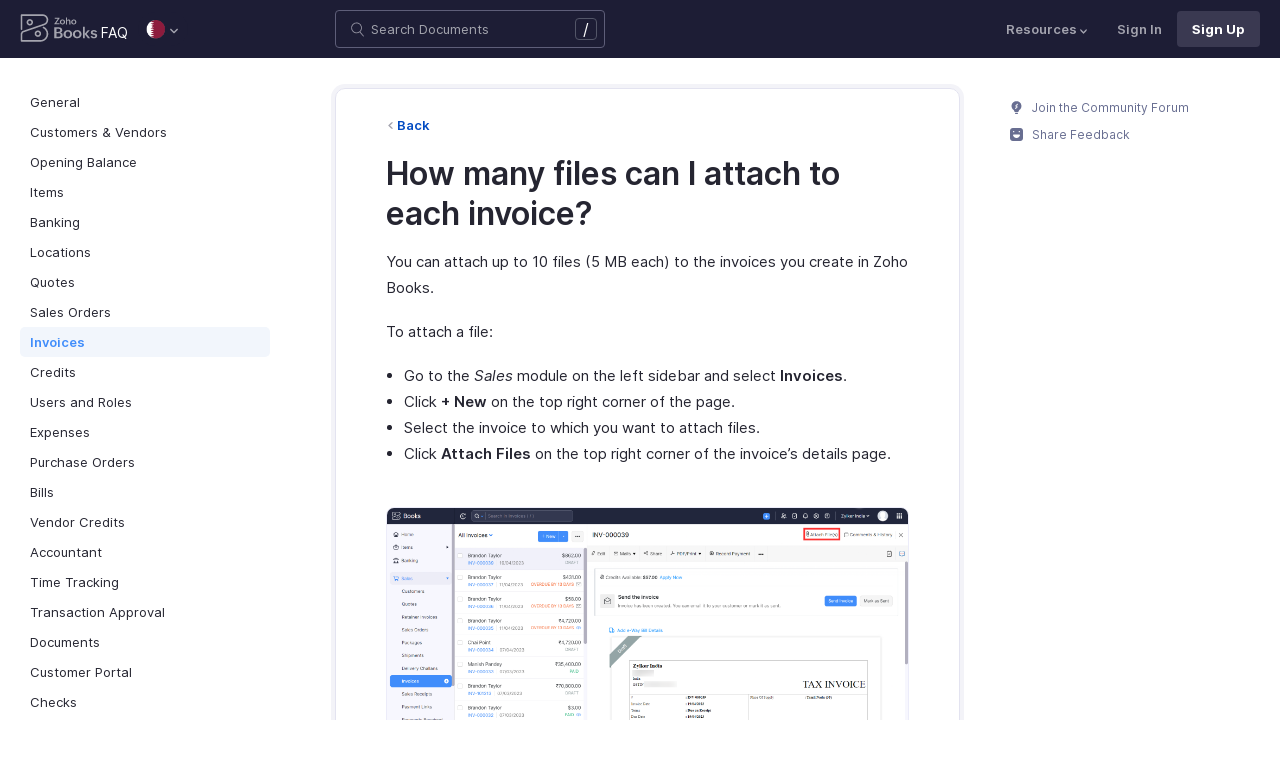

--- FILE ---
content_type: text/html
request_url: https://www.zoho.com/qa/books/kb/invoices/multiple-attachments.html
body_size: 6834
content:
<!doctype html><html lang=en><head><link rel=canonical href=https://www.zoho.com/qa/books/kb/invoices/multiple-attachments.html><meta charset=UTF-8><meta name=viewport content="width=device-width,initial-scale=1"><title>Attach Files to Invoice | FAQ | Zoho Books</title>
<meta name=description content="Learn how to attach files to the invoices created in Zoho Books."><meta name=apple-itunes-app content="app-id=710446064, affiliate-data=myAffiliateData, app-argument=myURL"><link rel="SHORTCUT ICON" href=/books/help/books-line-style.ico type=image/x-icon><link rel=alternate href=https://www.zoho.com/books/kb/invoices/multiple-attachments.html hreflang=x-default><link rel=alternate href=https://www.zoho.com/us/books/kb/invoices/multiple-attachments.html hreflang=en-us><link rel=alternate href=https://www.zoho.com/uk/books/kb/invoices/multiple-attachments.html hreflang=en-gb><link rel=alternate href=https://www.zoho.com/ca/books/kb/invoices/multiple-attachments.html hreflang=en-ca><link rel=alternate href=https://www.zoho.com/au/books/kb/invoices/multiple-attachments.html hreflang=en-au><link rel=alternate href=https://www.zoho.com/in/books/kb/invoices/multiple-attachments.html hreflang=en-in><link rel=alternate href=https://www.zoho.com/ae/books/kb/invoices/multiple-attachments.html hreflang=en-ae><link rel=alternate href=https://www.zoho.com/sa/books/kb/invoices/multiple-attachments.html hreflang=en-sa><link rel=alternate href=https://www.zoho.com/bh/books/kb/invoices/multiple-attachments.html hreflang=en-bh><link rel=alternate href=https://www.zoho.com/kw/books/kb/invoices/multiple-attachments.html hreflang=en-kw><link rel=alternate href=https://www.zoho.com/qa/books/kb/invoices/multiple-attachments.html hreflang=en-qa><link rel=alternate href=https://www.zoho.com/om/books/kb/invoices/multiple-attachments.html hreflang=en-om><link rel=alternate href=https://www.zoho.com/za/books/kb/invoices/multiple-attachments.html hreflang=en-za><link rel=alternate href=https://www.zoho.com/ke/books/kb/invoices/multiple-attachments.html hreflang=en-ke><link rel=alternate href=https://www.zoho.com/es-mx/books/kb/invoices/multiple-attachments.html hreflang=es-mx><link rel=alternate href=https://www.zoho.com/de-de/books/kb/invoices/multiple-attachments.html hreflang=de-de><link rel=alternate href=https://www.zoho.com/en-sg/books/kb/invoices/multiple-attachments.html hreflang=en-sg><link rel=stylesheet href="/books/styles/ue-resources/single.min.css?v=sha256-hik7yoLfHvq3H%2bYlvRTyHg3b3OMpLkc%2b2Hy5VWsaM%2fA%3d"><style>@font-face{font-family:inter;src:url(https://static.zohocdn.com/webfonts/interregular/font.woff2)format("woff2"),url(https://static.zohocdn.com/webfonts/interregular/font.woff)format("woff");font-weight:400;font-style:normal;font-display:swap}@font-face{font-family:inter;font-weight:400;src:url(//static.zohocdn.com/webfonts/interitalic/font.woff2)format("woff2"),url(//static.zohocdn.com/webfonts/interitalic/font.woff)format("woff");font-style:italic;font-display:swap}@font-face{font-family:inter;src:url(https://static.zohocdn.com/webfonts/intersemibold/font.woff2)format("woff2"),url(https://static.zohocdn.com/webfonts/intersemibold/font.woff)format("woff");font-weight:600;font-style:normal;font-display:swap}@font-face{font-family:inter;src:url(https://static.zohocdn.com/webfonts/interbold/font.woff2)format("woff2"),url(https://static.zohocdn.com/webfonts/interbold/font.woff)format("woff");font-weight:700;font-style:normal;font-display:swap}</style><link rel=preload href=https://www.zohowebstatic.com/sites/zweb/css/common/zf/common-header-footer.css as=style onload='this.onload=null,this.rel="stylesheet"'><noscript><link rel=stylesheet href=https://www.zohowebstatic.com/sites/zweb/css/common/zf/common-header-footer.css></noscript><script>window.modulesFilePrefix="books",window.contactSupportFormDetailsHash=JSON.parse('{"eudc":{"ae":{"formId":"zsWebToCase_63904000181770904","hiddenKeys":[{"name":"xnQsjsdp","value":"edbsn040ab6400207f64bf54c5f638d31eb51"},{"name":"xmIwtLD","value":"edbsn8935a820206dc01fe109eeb3973e14e3dc0ce2e7e184f15c843d8fcf784f9e6a"}],"submitButtonId":"zsSubmitButton_63904000181770904"},"au":{"formId":"zsWebToCase_63904000181794196","hiddenKeys":[{"name":"xnQsjsdp","value":"edbsn040ab6400207f64bf54c5f638d31eb51"},{"name":"xmIwtLD","value":"edbsna6c9edcd17e4e60b0451128a2d695b51ab86836c923131be97ee6bdec7dddd2f"}],"submitButtonId":"zsSubmitButton_63904000181794196"},"bh":{"formId":"zsWebToCase_63904000181770904","hiddenKeys":[{"name":"xnQsjsdp","value":"edbsn040ab6400207f64bf54c5f638d31eb51"},{"name":"xmIwtLD","value":"edbsn8935a820206dc01fe109eeb3973e14e3dc0ce2e7e184f15c843d8fcf784f9e6a"}],"submitButtonId":"zsSubmitButton_63904000181770904"},"ca":{"formId":"zsWebToCase_63904000181770959","hiddenKeys":[{"name":"xnQsjsdp","value":"edbsn040ab6400207f64bf54c5f638d31eb51"},{"name":"xmIwtLD","value":"edbsn3ea4cdf12547ccc7febd1692db1e0529e6f2e826a580b6d7d4a12f5932f6375a"}],"submitButtonId":"zsSubmitButton_63904000181770959"},"es-mx":{"formId":"zsWebToCase_205219014165607733","hiddenKeys":[{"name":"xnQsjsdp","value":"edbsnf8f7348f9dff8916fb2997b33498285f"},{"name":"xmIwtLD","value":"edbsn2f2a751e984f3ed5fe240d3dd408a3c438d2e3e2ea2bd71dd5807977baa356d0"}],"submitButtonId":"zsSubmitButton_205219014165607733"},"global":{"formId":"zsWebToCase_63904000180990915","hiddenKeys":[{"name":"xnQsjsdp","value":"edbsn040ab6400207f64bf54c5f638d31eb51"},{"name":"xmIwtLD","value":"edbsn993c6fe5ce7f2f0f4c77410ac21f34d73555751ee0a9236b0f7e823f664ff215"}],"submitButtonId":"zsSubmitButton_63904000180990915"},"in":{"formId":"zsWebToCase_63904000181770922","hiddenKeys":[{"name":"xnQsjsdp","value":"edbsn040ab6400207f64bf54c5f638d31eb51"},{"name":"xmIwtLD","value":"edbsn826c06c6789c723b3eef7254a41aaf8e69dda5c6783cf1266403a6313c51fb4c"}],"submitButtonId":"zsSubmitButton_63904000181770922"},"ke":{"formId":"zsWebToCase_63904000181794228","hiddenKeys":[{"name":"xnQsjsdp","value":"edbsn040ab6400207f64bf54c5f638d31eb51"},{"name":"xmIwtLD","value":"edbsn20b4a672275930d6c59bada705469010646900f50e83c114667c14e2eecedf33"}],"submitButtonId":"zsSubmitButton_63904000181794228"},"kw":{"formId":"zsWebToCase_63904000181770904","hiddenKeys":[{"name":"xnQsjsdp","value":"edbsn040ab6400207f64bf54c5f638d31eb51"},{"name":"xmIwtLD","value":"edbsn8935a820206dc01fe109eeb3973e14e3dc0ce2e7e184f15c843d8fcf784f9e6a"}],"submitButtonId":"zsSubmitButton_63904000181770904"},"om":{"formId":"zsWebToCase_63904000181770904","hiddenKeys":[{"name":"xnQsjsdp","value":"edbsn040ab6400207f64bf54c5f638d31eb51"},{"name":"xmIwtLD","value":"edbsn8935a820206dc01fe109eeb3973e14e3dc0ce2e7e184f15c843d8fcf784f9e6a"}],"submitButtonId":"zsSubmitButton_63904000181770904"},"qa":{"formId":"zsWebToCase_63904000181770904","hiddenKeys":[{"name":"xnQsjsdp","value":"edbsn040ab6400207f64bf54c5f638d31eb51"},{"name":"xmIwtLD","value":"edbsn8935a820206dc01fe109eeb3973e14e3dc0ce2e7e184f15c843d8fcf784f9e6a"}],"submitButtonId":"zsSubmitButton_63904000181770904"},"sa":{"formId":"zsWebToCase_63904000181770904","hiddenKeys":[{"name":"xnQsjsdp","value":"edbsn040ab6400207f64bf54c5f638d31eb51"},{"name":"xmIwtLD","value":"edbsn8935a820206dc01fe109eeb3973e14e3dc0ce2e7e184f15c843d8fcf784f9e6a"}],"submitButtonId":"zsSubmitButton_63904000181770904"},"uk":{"formId":"zsWebToCase_63904000181770850","hiddenKeys":[{"name":"xnQsjsdp","value":"edbsn040ab6400207f64bf54c5f638d31eb51"},{"name":"xmIwtLD","value":"edbsn2a8d71af0d02e60f19618e0e531facb8ecbd71a82c87e0a8e4603466f91dbd60"}],"submitButtonId":"zsSubmitButton_63904000181770850"},"us":{"formId":"zsWebToCase_63904000181770882","hiddenKeys":[{"name":"xnQsjsdp","value":"edbsn040ab6400207f64bf54c5f638d31eb51"},{"name":"xmIwtLD","value":"edbsn14c2514bdb09c07d2a2d34c6b1d1fb99d5b4577502820bf220d5a0408d2aeda4"}],"submitButtonId":"zsSubmitButton_63904000181770882"},"za":{"formId":"zsWebToCase_63904000181794228","hiddenKeys":[{"name":"xnQsjsdp","value":"edbsn040ab6400207f64bf54c5f638d31eb51"},{"name":"xmIwtLD","value":"edbsn20b4a672275930d6c59bada705469010646900f50e83c114667c14e2eecedf33"}],"submitButtonId":"zsSubmitButton_63904000181794228"}},"indc":{"ae":{"formId":"zsWebToCase_205219001288100626","hiddenKeys":[{"name":"xnQsjsdp","value":"edbsnf8f7348f9dff8916fb2997b33498285f"},{"name":"xmIwtLD","value":"edbsna31117554522532e6c2b4e1de055e2851e23966901dbd132de8b556b3b8e1184"}],"submitButtonId":"zsSubmitButton_205219001288100626"},"au":{"formId":"zsWebToCase_205219003086513264","hiddenKeys":[{"name":"xnQsjsdp","value":"edbsnf8f7348f9dff8916fb2997b33498285f"},{"name":"xmIwtLD","value":"edbsncada1299c37efacdea2ae8557cd8e693ee3de73ca19ae7a34858214b9bfa929b"}],"submitButtonId":"zsSubmitButton_205219003086513264"},"bh":{"formId":"zsWebToCase_205219001288100626","hiddenKeys":[{"name":"xnQsjsdp","value":"edbsnf8f7348f9dff8916fb2997b33498285f"},{"name":"xmIwtLD","value":"edbsna31117554522532e6c2b4e1de055e2851e23966901dbd132de8b556b3b8e1184"}],"submitButtonId":"zsSubmitButton_205219001288100626"},"ca":{"formId":"zsWebToCase_205219003086538035","hiddenKeys":[{"name":"xnQsjsdp","value":"edbsnf8f7348f9dff8916fb2997b33498285f"},{"name":"xmIwtLD","value":"edbsn4b28202076de8690f1cccdb856d8f2783ba9b491d7a47fd1b3ee862e3c43d13c"}],"submitButtonId":"zsSubmitButton_205219003086538035"},"en-sg":{"formId":"zsWebToCase_205219022152013340","hiddenKeys":[{"name":"xnQsjsdp","value":"edbsnf8f7348f9dff8916fb2997b33498285f"},{"name":"xmIwtLD","value":"edbsnc12bbba48dee45ae63bf137827b1698edcceb9e891e48fc7ce28067aca228a56"}],"submitButtonId":"zsSubmitButton_205219022152013340"},"es-mx":{"formId":"zsWebToCase_205219014165607733","hiddenKeys":[{"name":"xnQsjsdp","value":"edbsnf8f7348f9dff8916fb2997b33498285f"},{"name":"xmIwtLD","value":"edbsn2f2a751e984f3ed5fe240d3dd408a3c438d2e3e2ea2bd71dd5807977baa356d0"}],"submitButtonId":"zsSubmitButton_205219014165607733"},"global":{"formId":"zsWebToCase_205219001288574265","hiddenKeys":[{"name":"xnQsjsdp","value":"edbsnf8f7348f9dff8916fb2997b33498285f"},{"name":"xmIwtLD","value":"edbsn89befe2c29e7d9da46e637568ef68b7d96fb07129f93ee2c889bd4a575d2017f"}],"submitButtonId":"zsSubmitButton_205219001288574265"},"in":{"formId":"zsWebToCase_205219001288351118","hiddenKeys":[{"name":"xnQsjsdp","value":"edbsnf8f7348f9dff8916fb2997b33498285f"},{"name":"xmIwtLD","value":"edbsnf9b1b76ed8d449f2875d0d6f6bceecaad09a2fa9a2ee86e7637aa2d6dde0aec9"}],"submitButtonId":"zsSubmitButton_205219001288351118"},"ke":{"formId":"zsWebToCase_205219008705124348","hiddenKeys":[{"name":"xnQsjsdp","value":"edbsnf8f7348f9dff8916fb2997b33498285f"},{"name":"xmIwtLD","value":"edbsn2202a63f0c710844e2dee5fbb9871b683099a9453944bc861c2fb03aaddef728"}],"submitButtonId":"zsSubmitButton_205219008705124348"},"kw":{"formId":"zsWebToCase_205219001288100626","hiddenKeys":[{"name":"xnQsjsdp","value":"edbsnf8f7348f9dff8916fb2997b33498285f"},{"name":"xmIwtLD","value":"edbsna31117554522532e6c2b4e1de055e2851e23966901dbd132de8b556b3b8e1184"}],"submitButtonId":"zsSubmitButton_205219001288100626"},"om":{"formId":"zsWebToCase_205219001288100626","hiddenKeys":[{"name":"xnQsjsdp","value":"edbsnf8f7348f9dff8916fb2997b33498285f"},{"name":"xmIwtLD","value":"edbsna31117554522532e6c2b4e1de055e2851e23966901dbd132de8b556b3b8e1184"}],"submitButtonId":"zsSubmitButton_205219001288100626"},"qa":{"formId":"zsWebToCase_205219001288100626","hiddenKeys":[{"name":"xnQsjsdp","value":"edbsnf8f7348f9dff8916fb2997b33498285f"},{"name":"xmIwtLD","value":"edbsna31117554522532e6c2b4e1de055e2851e23966901dbd132de8b556b3b8e1184"}],"submitButtonId":"zsSubmitButton_205219001288100626"},"sa":{"formId":"zsWebToCase_205219001288100626","hiddenKeys":[{"name":"xnQsjsdp","value":"edbsnf8f7348f9dff8916fb2997b33498285f"},{"name":"xmIwtLD","value":"edbsna31117554522532e6c2b4e1de055e2851e23966901dbd132de8b556b3b8e1184"}],"submitButtonId":"zsSubmitButton_205219001288100626"},"uk":{"formId":"zsWebToCase_205219001911037261","hiddenKeys":[{"name":"xnQsjsdp","value":"edbsnf8f7348f9dff8916fb2997b33498285f"},{"name":"xmIwtLD","value":"edbsnf149cc75c8cc255846d853ad62cc783707ee3cfe53c9d76110fdc9958d0a5222"}],"submitButtonId":"zsSubmitButton_205219001911037261"},"us":{"formId":"zsWebToCase_205219001288498998","hiddenKeys":[{"name":"xnQsjsdp","value":"edbsnf8f7348f9dff8916fb2997b33498285f"},{"name":"xmIwtLD","value":"edbsndb675760f21181c3bd71df853035ee1521fb825567e368425d3b274327b99bc0"}],"submitButtonId":"zsSubmitButton_205219001288498998"},"za":{"formId":"zsWebToCase_205219008705124348","hiddenKeys":[{"name":"xnQsjsdp","value":"edbsnf8f7348f9dff8916fb2997b33498285f"},{"name":"xmIwtLD","value":"edbsn2202a63f0c710844e2dee5fbb9871b683099a9453944bc861c2fb03aaddef728"}],"submitButtonId":"zsSubmitButton_205219008705124348"}}}')</script><script type=text/javascript src=https://www.zoho.com/books/js/jquery-2.1.0.min.js></script></head><body class=edition-qa><header class=zfc-ue-resource-header-parent><div class=zfc-ue-resource-header-parent-wrap><div class=logo-edition-switch><a class=zfc-ue-resource-logo-header href=/qa/books/ aria-label="Click to go Zoho books homepage"><img src=/books/image-resources/common/getting-started/books-product-logo-white.svg alt="Zoho books logo">
</a><a class=help-doc-text href=/qa/books/kb/general/>FAQ</a><style>.edition-select-box{width:50px;border-radius:50px;background-color:#1d1d35}.select-edition{margin-left:10px}.select-edition.disable-dropdown{pointer-events:none}.select-edition.disable-dropdown .edition-dropdown{display:none}.select-edition li a{color:#fff;font-size:13px;font-weight:400;line-height:16px}.edition-select-box a{display:flex;padding:7px;position:relative}.edition-select-box .edition-dropdown{position:absolute;right:10px;top:10px}.edition-select-box .edition-dropdown img{width:8px;height:8px}.edition-select-box .edition-dropdown.open-caret{border-color:transparent;border-bottom-color:#fff;transform:rotate(180deg);top:8px}.edition-select-list{background-color:#fff;border-radius:4px;display:none;position:absolute;z-index:1;font-size:0;overflow:hidden;top:64px;box-shadow:0 3px 10px rgba(124,124,124,.25)}.edition-select-list:not(.one-container) .edition-list-container:first-child{border-right:1px solid #ededed}.edition-select-list-item a:hover{background-color:#eee}.edition-list-container{display:inline-block;width:219px;vertical-align:top;box-sizing:border-box}.edition-select-list-item.global{width:438px;border-bottom:none}.edition-select-list-item{border-bottom:1px solid #ededed}.edition-select-list-item a{display:flex;padding:10px;background:#fff;.edition-select-list:not(.one-container) .edition-list-container:first-child { border-right: 1px solid #ccc; }}[class*=edition-image-]{background:url(/books/images/common/new-flag-1x.png)no-repeat;height:20px;width:20px;background-size:130px;align-self:center}.edition-image-global{background-position:-44px -44px}.edition-select-box .edition-image-global{background-position:-66px -44px}.edition-image-uk{background-position:-2px -1px}.edition-image-us{background-position:-23px -23px}.edition-image-canada{background-position:-2px -23px}.edition-image-australia{background-position:-2px -44px}.edition-image-india{background-position:-65px -2px}.edition-image-uae{background-position:-108px -23px}.edition-image-sa{background-position:-23px -2px}.edition-image-bh{background-position:-108px -2px}.edition-image-kw{background-position:-86px -1px}.edition-image-om{background-position:-44px -1px}.edition-image-qa{background-position:-86px -23px}.edition-image-za{background-position:-87px -44px}.edition-image-ke{background-position:-44px -23px}.edition-image-esmx{background-position:-65px -23px}.edition-image-de{background-position:-23px -44px}.edition-image-sg{background-position:-108px -44px}.edition-label{margin-left:12px;color:#000;align-self:center}.social-media-handles{display:flex;align-items:center}.social-media-handles>li:first-child{padding:0}.social-media-icons a{display:inline-flex;width:38px;height:35px}@media screen and (max-width:750px){.edition-select-list{max-height:310px;overflow:scroll}.edition-select-list:not(.one-container) .edition-list-container:first-child{border-right:none}.edition-list-container:nth-child(2){border-top:1px solid #ededed}.edition-select-list-item.global{width:218px}.edition-select-list-item.left:last-child{border-bottom:none}.edition-list-container{display:block}}</style><ul class=select-edition><li onfocusout=hideSelectList()><div class=edition-select-box onclick=selectListAction() role=button><a href=javascript:void(0) role=button aria-label="Click to switch to edition"><div class=edition-image-qa></div><div class="edition-dropdown select-caret"><img src=/books/images/ue-resources/header/dd-arrow.svg alt></div></a></div><div class=edition-select-list><div class="edition-list-container dangled-edition"><div class="edition-select-list-item left"><a href=javascript:void(0) onclick='switchEdition("au")' role=button><div class=edition-image-australia></div><div class=edition-label>Australia</div></a></div><div class="edition-select-list-item left"><a href=javascript:void(0) onclick='switchEdition("bh")' role=button><div class=edition-image-bh></div><div class=edition-label>Bahrain</div></a></div><div class="edition-select-list-item left"><a href=javascript:void(0) onclick='switchEdition("ca")' role=button><div class=edition-image-canada></div><div class=edition-label>Canada</div></a></div><div class="edition-select-list-item left"><a href=javascript:void(0) onclick='switchEdition("de-de")' role=button><div class=edition-image-de></div><div class=edition-label>Germany</div></a></div><div class="edition-select-list-item left"><a href=javascript:void(0) onclick='switchEdition("in")' role=button><div class=edition-image-india></div><div class=edition-label>India</div></a></div><div class="edition-select-list-item left"><a href=javascript:void(0) onclick='switchEdition("ke")' role=button><div class=edition-image-ke></div><div class=edition-label>Kenya</div></a></div><div class="edition-select-list-item left"><a href=javascript:void(0) onclick='switchEdition("kw")' role=button><div class=edition-image-kw></div><div class=edition-label>Kuwait</div></a></div><div class="edition-select-list-item left"><a href=javascript:void(0) onclick='switchEdition("es-mx")' role=button><div class=edition-image-esmx></div><div class=edition-label>Mexico</div></a></div></div><div class=edition-list-container><div class=edition-select-list-item onclick='switchEdition("om")'><a href=javascript:void(0) role=button aria-label="Click to switch to edition"><div class=edition-image-om></div><div class=edition-label>Oman</div></a></div><div class=edition-select-list-item onclick='switchEdition("qa")'><a href=javascript:void(0) role=button aria-label="Click to switch to edition"><div class=edition-image-qa></div><div class=edition-label>Qatar</div></a></div><div class=edition-select-list-item onclick='switchEdition("sa")'><a href=javascript:void(0) role=button aria-label="Click to switch to edition"><div class=edition-image-sa></div><div class=edition-label>Saudi Arabia</div></a></div><div class=edition-select-list-item onclick='switchEdition("en-sg")'><a href=javascript:void(0) role=button aria-label="Click to switch to edition"><div class=edition-image-sg></div><div class=edition-label>Singapore</div></a></div><div class=edition-select-list-item onclick='switchEdition("za")'><a href=javascript:void(0) role=button aria-label="Click to switch to edition"><div class=edition-image-za></div><div class=edition-label>South Africa</div></a></div><div class=edition-select-list-item onclick='switchEdition("ae")'><a href=javascript:void(0) role=button aria-label="Click to switch to edition"><div class=edition-image-uae></div><div class=edition-label>United Arab Emirates</div></a></div><div class=edition-select-list-item onclick='switchEdition("uk")'><a href=javascript:void(0) role=button aria-label="Click to switch to edition"><div class=edition-image-uk></div><div class=edition-label>United Kingdom</div></a></div><div class=edition-select-list-item onclick='switchEdition("us")'><a href=javascript:void(0) role=button aria-label="Click to switch to edition"><div class=edition-image-us></div><div class=edition-label>United States</div></a></div></div><div class="edition-select-list-item global" onclick='switchEdition("global")'><a href=javascript:void(0) role=button aria-label="Click to switch to edition"><div class=edition-image-global></div><div class=edition-label>Global</div></a></div></div></li></ul></div><div class="search-bar-form no-print"><button class=hamburger-menu onclick=toggleSidebar() aria-label="Click to open navigation menu"><div class=hamburger-icon><span class=icon-bar></span>
<span class=icon-bar></span>
<span class=icon-bar></span></div><p></p></button><form onsubmit='window.pageType!="result"?navigateToSearchPage(event):updateNewResults(event)'><div class=search-form-group><label for=search-input>Enter the keyword to search</label>
<input type=text id=search-input autocomplete=off name=search placeholder="Search Documents"><div class=slash-icon>/</div></div></form><img class=search-icon src=/books/images/ue-resources/common/search.svg alt onclick=openSearch()>
<img class=search-close-icon src=/books/images/ue-resources/common/close-icon.svg alt onclick=openSearch()></div><div class="zfc-ue-resource-header-nav-menu no-print"><button>Resources<div class=resource-dropdown><a href=/qa/books/help/getting-started/welcome.html><img src=/books/images/ue-resources/header/help-doc.svg alt>Help Docs</a><a href=/qa/books/videos/general/><img src=/books/images/ue-resources/header/videos.svg alt>Videos</a><a href=https://www.zoho.com/books/api/v3/introduction/#organization-id><img src=/books/images/ue-resources/header/api-documentation.svg alt>API Docs</a><a href=https://www.zoho.com/books/developer/extensions/><img src=/books/images/ue-resources/header/extension.svg alt>Extensions</a><a href=/qa/books/whats-new.html><img src=/books/images/ue-resources/header/whats-new.svg alt>What's New</a><a href=https://www.zoho.com/blog/books><img src=/books/images/ue-resources/header/blogs.svg alt>Blogs</a><a class=highlight-menu href=/qa/books/accounting-terms/accounts.html><img src=/books/images/ue-resources/header/resources.svg alt>Accounting Terms</a><a class=for-mobile href="https://accounts.zoho.com/signin?servicename=ZohoBooks&amp;signupurl=https://www.zoho.com/books/signup/">Sign In</a><a class="for-mobile
signin-cta" href=/qa/books/signup/>Sign Up</a></div></button>
<a class=signin-cta href="https://accounts.zoho.com/signin?servicename=ZohoBooks&signupurl=https://www.zoho.com%2fqa/books/signup/">Sign In</a>
<a class="signup-cta-header signup-cta" href=/qa/books/signup/>Sign Up</a></div></div></header><div class=resource-main-content-wrap><div class=resource-main-container><nav class="sidebar-lhs-parent no-print" aria-label="Sidebar navigation"><ul class=sidebar-lhs-wrap><div class=mobile-nav-title><p>Topics</p><button class=close-icon onclick=toggleSidebar() aria-label="Close the sidebar navigation"><div class="bar bar-1"></div><div class="bar bar-2"></div></button></div><li class="non-nested-menu menu-toggle"><a href=/qa/books/kb/general/>General</a></li><li class="non-nested-menu menu-toggle"><a href=/qa/books/kb/contacts/>Customers & Vendors</a></li><li class="non-nested-menu menu-toggle"><a href=/qa/books/kb/opening-balance/>Opening Balance</a></li><li class="non-nested-menu menu-toggle"><a href=/qa/books/kb/items/>Items</a></li><li class="non-nested-menu menu-toggle"><a href=/qa/books/kb/banking/>Banking</a></li><li class="non-nested-menu menu-toggle"><a href=/qa/books/kb/locations/>Locations</a></li><li class="non-nested-menu menu-toggle"><a href=/qa/books/kb/quotes/>Quotes</a></li><li class="non-nested-menu menu-toggle"><a href=/qa/books/kb/sales-order/>Sales Orders</a></li><li class="non-nested-menu menu-toggle open"><a href=/qa/books/kb/invoices/>Invoices</a></li><li class="non-nested-menu menu-toggle"><a href=/qa/books/kb/credits/>Credits</a></li><li class="non-nested-menu menu-toggle"><a href=/qa/books/kb/users-and-roles/>Users and Roles</a></li><li class="non-nested-menu menu-toggle"><a href=/qa/books/kb/expenses/>Expenses</a></li><li class="non-nested-menu menu-toggle"><a href=/qa/books/kb/purchase-order/>Purchase Orders</a></li><li class="non-nested-menu menu-toggle"><a href=/qa/books/kb/bills/>Bills</a></li><li class="non-nested-menu menu-toggle"><a href=/qa/books/kb/vendor-credits/>Vendor Credits</a></li><li class="non-nested-menu menu-toggle"><a href=/qa/books/kb/accountant/>Accountant</a></li><li class="non-nested-menu menu-toggle"><a href=/qa/books/kb/time-tracking/>Time Tracking</a></li><li class="non-nested-menu menu-toggle"><a href=/qa/books/kb/transaction-approval/>Transaction Approval</a></li><li class="non-nested-menu menu-toggle"><a href=/qa/books/kb/documents/>Documents</a></li><li class="non-nested-menu menu-toggle"><a href=/qa/books/kb/portal/>Customer Portal</a></li><li class="non-nested-menu menu-toggle"><a href=/qa/books/kb/check/>Checks</a></li><li class="non-nested-menu menu-toggle"><a href=/qa/books/kb/templates/>Templates</a></li><li class="non-nested-menu menu-toggle"><a href=/qa/books/kb/subscription/>Subscription</a></li><li class="non-nested-menu menu-toggle"><a href=/qa/books/kb/payments/>Payments</a></li><li class="non-nested-menu menu-toggle"><a href=/qa/books/kb/reminders/>Reminders</a></li><li class="non-nested-menu menu-toggle"><a href=/books/kb/taxes/>Taxes</a></li><li class="non-nested-menu menu-toggle"><a href=/qa/books/kb/reports/>Reports</a></li><li class="non-nested-menu menu-toggle"><a href=/qa/books/kb/automation/>Automation</a></li><li class="non-nested-menu menu-toggle"><a href=/qa/books/kb/integrations/>Integrations</a></li><li class="non-nested-menu menu-toggle"><a href=/qa/books/kb/wave-migration/>Wave Migration</a></li><li class="non-nested-menu menu-toggle"><a href=/qa/books/kb/year-end-accounting/>Year End Accounting</a></li><li class="non-nested-menu menu-toggle"><a href=/qa/books/kb/gdpr/>GDPR</a></li></ul></nav><div id=answer class="resource-content-wrap kb-doc"><a class=back-button href=../invoices/>Back</a><h1 id=how-many-files-can-i-attach-to-each-invoice>How many files can I attach to each invoice?</h1><p>You can attach up to 10 files (5 MB each) to the invoices you create in Zoho Books.</p><p>To attach a file:</p><ul><li>Go to the <em>Sales</em> module on the left sidebar and select <strong>Invoices</strong>.</li><li>Click <strong>+ New</strong> on the top right corner of the page.</li><li>Select the invoice to which you want to attach files.</li><li>Click <strong>Attach Files</strong> on the top right corner of the invoice&rsquo;s details page.</li></ul><img alt="Click Attach Files" src=/books/kb/images/invoices/attach-files-button.png width=800><ul><li>Select how you want to upload the file.</li></ul><table><thead><tr><th>Upload Method</th><th>Description</th></tr></thead><tbody><tr><td>Drag & Drop</td><td>Upload the files available in your system.</td></tr><tr><td>Cloud</td><td>Upload the files from cloud resources like Zoho Workdrive, Google Drive, Dropbox, One Drive, etc.</td></tr><tr><td>Documents</td><td>Upload the files from the Documents module in Zoho Books.</td></tr></tbody></table><p>Once you upload the file, you can access it by clicking <strong>Attach Files</strong> on the top right corner of the invoice&rsquo;s details page.</p><hr><div class=rating-section id=rating-container><div class="rating-form no-print"><div class=request-sec><div class=yes-no><div class=rating-qtn>Was this document helpful?</div><div class=yes-no-container><div class="yes-no-btn yes-btn cursor-pointer" onclick='submitRating("Yes")'><img class=thumbs src=/books/images/ue-resources/common/thumbs.svg loading=lazy alt>
Yes</div><div class="yes-no-btn no-btn cursor-pointer" onclick='submitRating("No")'><img class="thumbs down no-icon" src=/books/images/ue-resources/common/thumbs.svg loading=lazy alt>
No</div></div></div><div class=feedback-sec><span>Was this document helpful?</span><div class=form-group style=margin-bottom:0><textarea id=comments placeholder=Comments class="form-control feedbackMessage"></textarea><div class="text-danger feedback-error" id=comments_error style=display:none>Enter your comments or feedback on this page</div></div><div class=form-group><input class="form-control email-field feedbackEmail" type=text placeholder="Email Address" id=feedback_email><div class="text-danger feedback-error" id=feedback_email_error style=display:none>Enter your email address</div></div><div class=form-group><div><div class=captcha-wrap><img src=# id=zsCaptchaUrl name=zsCaptchaImage alt>
<button type=button style="background:0 0;border:none;color:#00a3fe" onclick=zsRegenerateCaptcha()>Refresh</button></div><input class="form-control email-field" type=text placeholder="Enter Captcha" id=captcha><div class="text-danger feedback-error" id=captcha_error style=display:none>Type the characters you see in the image above</div></div></div><div class=privacy-policy>By clicking Submit, you agree to our
<a href=https://www.zoho.com/privacy.html target=_blank rel="noopener noreferrer"><u>Privacy Policy
</u></a>.</div><button class="btn btn-xs btn-primary" onclick=submitFeedbackToSupport()>
Submit
</button>
<button class="btn btn-xs" onclick=hideFeedbackSec()>
Cancel</button></div><iframe name=form-success style=display:none></iframe><form data-feedback-form target=form-success action=https://desk.zoho.in/support/WebToCase method=post enctype=multipart/form-data style=display:none><input type=hidden name=xnQsjsdp>
<input type=hidden name=xmIwtLD>
<input type=hidden name=xJdfEaS>
<input type=hidden name=actionType value="Q2FzZXM=">
<input type=hidden id=property(module) value=Cases>
<input type=hidden name="Source URL" id=sourceURL>
<input type=hidden name=returnURL value=*>
<input type=hidden name=Subject value="Feedback from ">
<input type=hidden name="Contact Name" id=name>
<input type=hidden name=zsWebFormCaptchaWord>
<input type=hidden name=zsCaptchaSrc>
<textarea name=Description maxlength=3000></textarea>
<input name=Email>
<button class=form-submit-button>Submit</button></form><form id=ratingForm target=form-success name=Rating_form action=https://creator.zoho.in/addRecordValidateNew.do method=post style=display:none><input name=scriptembed value=true type=hidden>
<input name=formid value=395563000007105021 type=hidden>
<input name=sharedBy value=zohoinvoice type=hidden>
<input name=plan type=hidden>
<input name=Edition value=qa type=hidden>
<input name=was_this_helpful>
<textarea name=feedback></textarea>
<input name=email>
<input name=url>
<input name=documentation_type value>
<button type=submit>Submit</button></form></div><div class=reponse-sec><img src=/books/images/ue-resources/common/smiley.svg width=20px height=20px alt loading=lazy><p>Thank you for your feedback!</p></div></div></div></div><script>window.docType="kb"</script><div class="resource-sidebar-rhs-parent no-print"><div class=resource-sidebar-rhs><div class=feedback-rhs-parent><a href=https://help.zoho.com/portal/en/community/zoho-books><svg xmlns="http://www.w3.org/2000/svg" viewBox="0 0 512 512"><path d="M294.6 507.5h-77.1c-12 0-21.8-9.8-21.8-21.8v-1.3c0-12 9.8-21.8 21.8-21.8h77.1c12 0 21.8 9.8 21.8 21.8v1.3c0 12-9.7 21.8-21.8 21.8zm156-308.4c0-107.6-87.3-194.8-194.9-194.6-107.8.2-195.4 89-194.3 196.7.7 64.2 32.5 121 81.1 155.9 10.1 7.2 17.6 17.5 21.7 29.1l11.5 32.1c4 11.1 14.5 18.6 26.4 18.6h107.8c11.8.0 22.4-7.4 26.4-18.6l11.4-31.9c4.2-11.8 11.8-22.1 22-29.5 49-35.2 80.9-92.8 80.9-157.8z"/><path fill="#fff" d="M220.1 316.7c-6.1.0-12.1-2.3-16.8-6.9-9.3-9.3-9.4-24.3-.1-33.6l40.5-40.8-27.5-21.2c-5.4-4.1-8.7-10.4-9.2-17.2s2-13.4 6.7-18.3l61.2-62.6c9.2-9.4 24.2-9.6 33.6-.4 9.4 9.2 9.6 24.2.4 33.6L266.5 193l27.6 21.3c5.4 4.2 8.8 10.5 9.2 17.3s-2 13.5-6.9 18.3L237 309.7c-4.7 4.7-10.8 7-16.9 7z" opacity=".81"/></svg>
Join the Community Forum
</a><a href=#rating-container><svg xmlns="http://www.w3.org/2000/svg" viewBox="0 0 512 512"><path d="M405.5.7h-299C48.2.7.7 48.2.7 106.5v298.9c0 58.3 47.5 105.8 105.8 105.8h298.9c58.3.0 105.8-47.5 105.8-105.8V106.5C511.3 48.2 463.8.7 405.5.7zM146.3 117.3c15.6.0 28.2 12.6 28.2 28.2s-12.6 28.2-28.2 28.2-28.2-12.6-28.2-28.2 12.7-28.2 28.2-28.2zm246.4 169.3C370.9 350 317.9 394.7 256 394.7S141.1 350 119.3 286.6c-4.3-12.5 3.6-26.1 15.1-26.1h243.1c11.5.0 19.4 13.6 15.2 26.1zm-27-113c-15.6.0-28.2-12.6-28.2-28.2s12.6-28.2 28.2-28.2 28.2 12.6 28.2 28.2-12.7 28.2-28.2 28.2z"/></svg>
Share Feedback</a></div></div></div></div></div><footer class=help-footer-wrapper><div class=footer-cards-parent><div class=footer-card><img src=/books/images/ue-resources/footer/insight.svg alt><h3>Get help from other users</h3><a class=footer-link-parent href=https://help.zoho.com/portal/en/community/zoho-books>Visit the Community Forum&nbsp;<img src=/books/images/ue-resources/footer/new-tab.svg alt></a></div><div class=footer-card><img src=/books/images/ue-resources/footer/webinars.svg alt><h3>Need expert guidance?</h3><a class=footer-link-parent href=/qa/books/webinars/>Register for a webinar&nbsp;<img src=/books/images/ue-resources/footer/new-tab.svg alt></a></div><div class=footer-card><img src=/books/images/ue-resources/footer/phone.svg alt><h3>Sunday - Friday (9:00 AM to 6:00 PM)</h3><p>Qatar +00 800101215</p></div><div class=footer-card><img src=/books/images/ue-resources/footer/mail.svg alt><h3>Need more help? Email us at</h3><a href=mailto:support.me@zohobooks.com>support.me@zohobooks.com</a></div><div class=footer-card><div class=other-platform-list><a aria-label="Download on Android playstore" href="https://apps.apple.com/app/apple-store/id710446064?pt=423641&amp;ct=website_footerPage&amp;mt=8"><img src=/books/images/ue-resources/common/store/apple.svg alt></a>
<a aria-label="Download on Apple appstore" href="https://play.google.com/store/apps/details?id=com.zoho.books&amp;referrer=utm_source%3Dwebsite%26utm_medium%3Dfooter"><img src=/books/images/ue-resources/common/store/android.svg alt></a>
<a aria-label="Download on Windows store" href="https://www.microsoft.com/store/apps/9WZDNCRDFD1F?cid=ZohoBooksHelpDocFooter"><img src=/books/images/ue-resources/common/store/windows.svg alt></a></div><h3>Get the app on iOS, Android and Windows</h3></div></div><div class=common-footer></div></footer><script src="/books/js/ue-resources/script.min.js?v=sha256-%2bzc9hhIVQzirfbdEjnkNVkoBOTfPRJOa3SxxzHJ4zqg%3d" defer></script><script src=https://www.zohowebstatic.com/sites/zweb/js/common/zf/prd-common.js defer></script></body></html>

--- FILE ---
content_type: image/svg+xml
request_url: https://www.zoho.com/books/images/ue-resources/common/search.svg
body_size: -598
content:
<svg xmlns="http://www.w3.org/2000/svg" viewBox="0 0 512 512" data-ember-extension="1"><path d="M469.5 470.9l-116.6-139c67.6-66.7 73.8-175.6 11.7-249.6-65.3-78-181.8-88.2-259.7-22.9C67.2 91.1 44 135.5 39.7 184.6c-4.3 49.1 10.7 96.9 42.4 134.6 31.6 37.7 76.1 60.9 125.1 65.2 5.5.5 11 .7 16.4.7 38.2 0 75.1-11.8 106.3-33.9l116.6 139.1c3 3.5 7.2 5.4 11.5 5.4 3.4 0 6.8-1.2 9.6-3.5 6.4-5.5 7.3-14.9 1.9-21.3zm-364.4-171C78.6 268.3 66 228.3 69.6 187.2s23-78.3 54.6-104.8c28.9-24.2 64.1-36 99.1-36 44.1 0 87.9 18.8 118.4 55.1 54.7 65.2 46.1 162.8-19.1 217.5-31.6 26.5-71.6 39.1-112.7 35.5-41.1-3.6-78.3-23-104.8-54.6z" fill="#9392a1"/></svg>